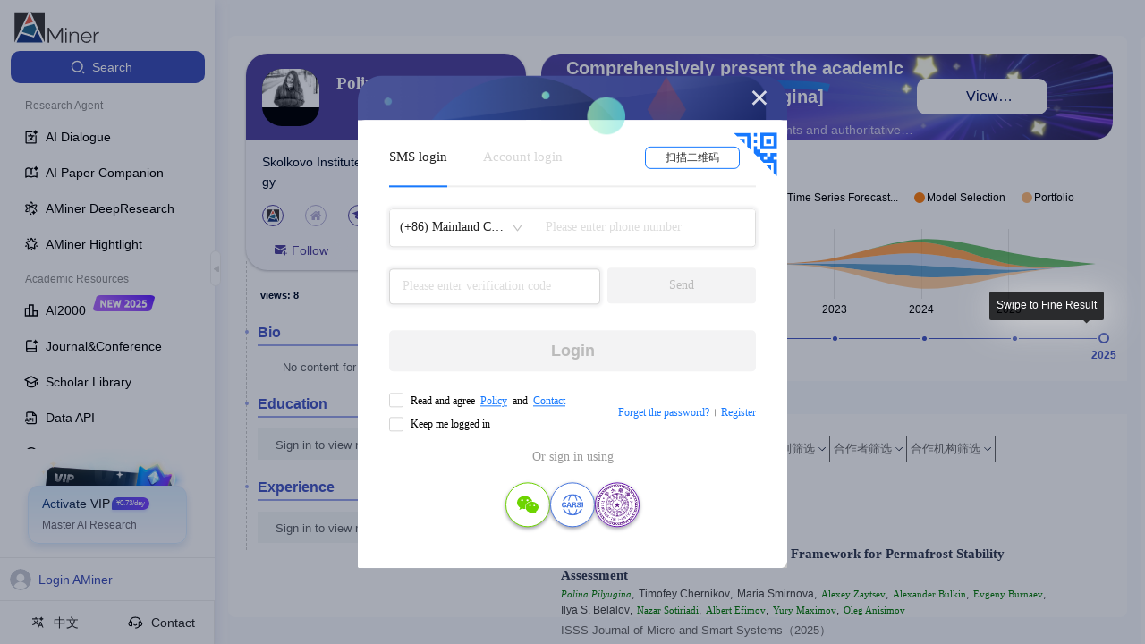

--- FILE ---
content_type: text/html
request_url: https://www.aminer.cn/profile/polina-pilyugina/6372e54fec88d95668d2f1b6
body_size: 1239
content:
<!DOCTYPE html>
<html>
  <head>
    <meta charset="utf-8" />
    <meta
      name="viewport"
      content="width=device-width, initial-scale=1, maximum-scale=1, minimum-scale=1, user-scalable=no"
    />
    <meta
      name="viewport"
      content="width=device-width, initial-scale=1, minimum-scale=1, user-scalable=no"
    />
    <meta httpequiv="X-UA-Compatible" content="IE=edge,chrome=1" />
    <meta name="author" content="北京智谱华章科技有限公司" />
    <meta name="copyright" content="AMiner" />
    <meta
      name="keywords"
      content="AMiner,AMiner数据平台,AMiner开放平台,开放平台AMiner,AMiner数据平台,学术问答；AMiner学术；全球学者库；知识库,科技情报,智谱,人工智能,模型,AI"
    />
    <meta
      name="description"
      content="AMiner,AMiner开放数据平台，数亿科技数据构建百亿级知识库；全球学者库；学术问答；AMiner学术；"
    />
    <meta name="msvalidate.01" content="DB38C1D1567437360FF878541D461BD7" />
    <meta name="baidu-site-verification" content="codeva-9cYGwSKozH" />
    <link rel="stylesheet" href="//ssr.aminer.cn/public/umi.1737d32a.css" />
    <script>
      window.routerBase = "/";
    </script>
    <script>
      //! umi version: 3.3.6
    </script>
    <script src="https://static.aminer.cn/misc/ga.js"></script>
    <script src="https://cdn.aminer.cn/assets/echarts.min.js"></script>
    <script
      src="https://hm.baidu.com/hm.js?b6aa08c0ff8a3d2096d0fcb1ebdcf90e"
      async="async"
    ></script>
    <script
      src="https://www.googletagmanager.com/gtag/js?id=UA-1156684-2"
      async="async"
    ></script>
    <script>
      window.dataLayer = window.dataLayer || [];
      function gtag() {
        dataLayer.push(arguments);
      }
      gtag("js", new Date());
      gtag("config", "UA-1156684-2");
    </script>
  </head>
  <body>
    <div id="root-master"></div>

    <script src="https://fileserver.aminer.cn/lib/react-latest/react.production.min.js"></script>
    <script src="https://fileserver.aminer.cn/lib/react-latest/react-dom.production.min.js"></script>
    <script>
      window.$RefreshReg$ = window.$RefreshReg$ || (() => {});
      window.$RefreshSig$ = window.$RefreshSig$ || (() => (type) => type);
    </script>
    <script src="https://fileserver.aminer.cn/misc/collect.min.nano.update.js"></script>
    <script>
      (function () {
        var bp = document.createElement("script");
        var curProtocol = window.location.protocol.split(":")[0];
        if (curProtocol === "https") {
          bp.src = "https://zz.bdstatic.com/linksubmit/push.js";
        } else {
          bp.src = "http://push.zhanzhang.baidu.com/push.js";
        }
        var s = document.getElementsByTagName("script")[0];
        s.parentNode.insertBefore(bp, s);
      })();
    </script>
    <script src="//ssr.aminer.cn/public/umi.a214936b.js"></script>
  </body>
</html>


--- FILE ---
content_type: text/html
request_url: https://v2.aminer.cn/
body_size: 1177
content:
<!DOCTYPE html><html lang="en"><head>
    <meta charset="UTF-8">
    <meta name="viewport" content="width=device-width, initial-scale=1.0">
    <title></title>
    <link rel="shortcut icon" href="https://v2.aminer.cn/assets/favicon-DgIH6NqV.ico" type="image/x-icon">
    <!-- <script>
      (function(win, export_obj) {
          win['TeaAnalyticsObject'] = export_obj;
          if (!win[export_obj]) {
              function _collect() {
                  _collect.q.push(arguments);
              }
              _collect.q = _collect.q || [];
              win[export_obj] = _collect;
          }
          win[export_obj].l = +new Date();
      })(window, 'collectEvent');
    </script> -->
    <!-- <script async src="https://lf3-data.volccdn.com/obj/data-static/log-sdk/collect/collect-autotrack-rangers.js"></script> -->
    <!-- <script>
        window.collectEvent('init', { app_id:20011286,
          channel_domain: 'https://gator.volces.com',
          disable_sdk_monitor: true, //用于禁止SDK启动后自身监控事件 onload 的上报
          autotrack: false, // 是否开启全埋点
        });
        window.collectEvent('start')
    </script> -->
    <script crossorigin="">import('https://v2.aminer.cn/assets/index-DsRSTj6b.js').finally(() => {
            
    const qiankunLifeCycle = window.moudleQiankunAppLifeCycles && window.moudleQiankunAppLifeCycles['aminer-v2'];
    if (qiankunLifeCycle) {
      window.proxy.vitemount((props) => qiankunLifeCycle.mount(props));
      window.proxy.viteunmount((props) => qiankunLifeCycle.unmount(props));
      window.proxy.vitebootstrap(() => qiankunLifeCycle.bootstrap());
      window.proxy.viteupdate((props) => qiankunLifeCycle.update(props));
    }
  
          })</script>
    <link rel="stylesheet" crossorigin="" href="https://v2.aminer.cn/assets/index-DOOPdKYK.css">
  </head>
  <body>
    <div id="root"></div>
    <script type="text/javascript" src="//at.alicdn.com/t/c/font_4977463_dxe933qw9fg.js"></script>
  

<script>
  const createDeffer = (hookName) => {
    const d = new Promise((resolve, reject) => {
      window.proxy && (window.proxy[`vite${hookName}`] = resolve)
    })
    return props => d.then(fn => fn(props));
  }
  const bootstrap = createDeffer('bootstrap');
  const mount = createDeffer('mount');
  const unmount = createDeffer('unmount');
  const update = createDeffer('update');

  ;(global => {
    global.qiankunName = 'aminer-v2';
    global['aminer-v2'] = {
      bootstrap,
      mount,
      unmount,
      update
    };
  })(window);
</script></body></html>